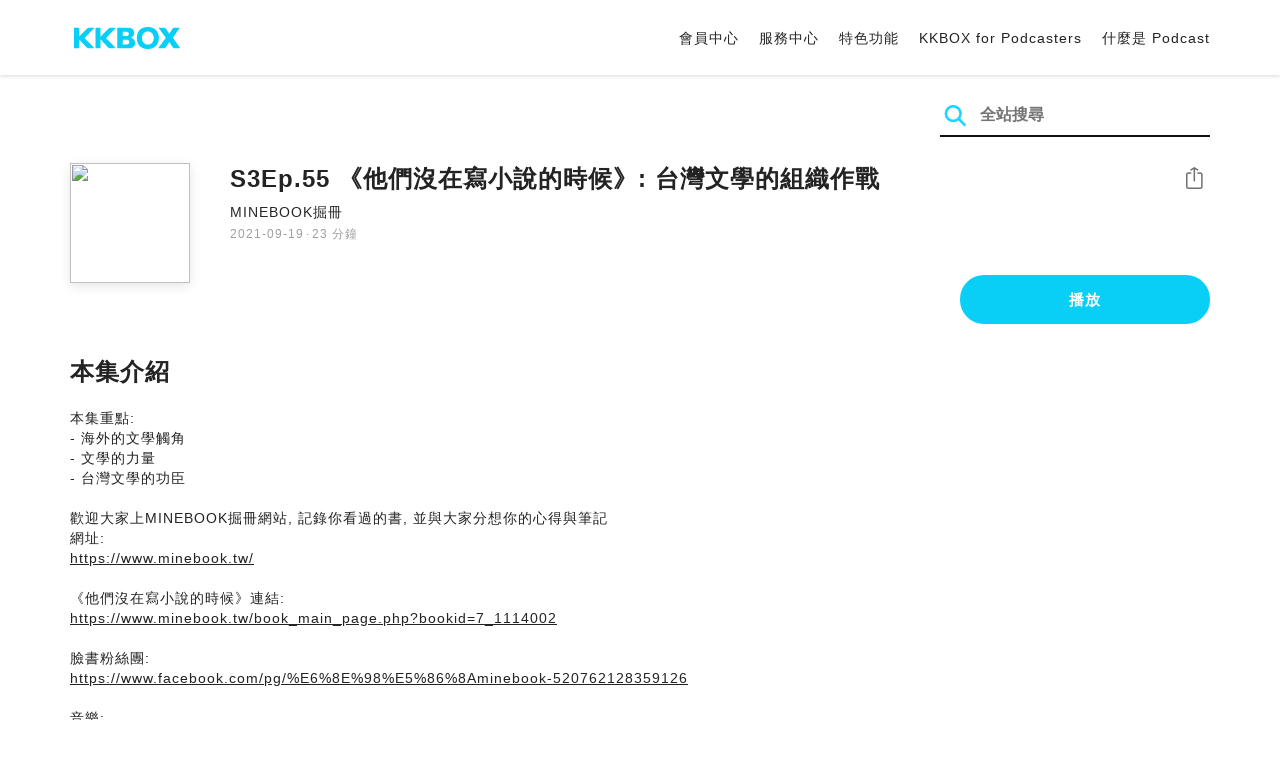

--- FILE ---
content_type: text/html; charset=UTF-8
request_url: https://podcast.kkbox.com/tw/episode/X-vxQBRJKeANb-vkzy?utm_campaign=share&utm_medium=podcaster&utm_source=firstory
body_size: 6173
content:
<!doctype html>
<html lang="zh-TW">
<head>
    <meta charset="utf-8" />
    <meta name="viewport" content="width=device-width, initial-scale=1.0">
    <meta http-equiv="X-UA-Compatible" content="IE=Edge;chrome=1">

        <title>S3Ep.55 《他們沒在寫小說的時候》: 台灣文學的組織作戰 | 在 KKBOX 收聽 Podcast</title>

<meta name="description" content="在 KKBOX 收聽 S3Ep.55 《他們沒在寫小說的時候》: 台灣文學的組織作戰！本集重點:- 海外的文學觸角- 文學的力量- 台灣文學的功臣歡迎大家上MINEBOOK掘冊網站, 記錄你看過的書, 並與大家分想你的心得與筆記網址:https://www.minebook.tw/《他們沒在寫小說的時候》連結:https://www.minebook.tw/book_main_page.php?bookid=7_1114002臉書粉絲團:https://www.facebook.com/pg/%E6%8E%98%E5%86%8Aminebook-520762128359126音樂:Inspirabeat by Danosongs (https://danosongs.com)Teamwork by Scott Holmes from freemusicarchive.orgInspiration and Success by Rafael Krux from filmmusic.ioCorporate Presentation by Scott Holmes from freemusicarchive.orgPowered by Firstory Hosting">
<meta name="keywords" content="KKBOX, Podcast, 聲音, 頻道, 單集, 節目, 分類">

<meta property="og:type" content="website"/>
<meta property="og:title" content="S3Ep.55 《他們沒在寫小說的時候》: 台灣文學的組織作戰 | 在 KKBOX 收聽 Podcast"/>
<meta property="og:description" content="在 KKBOX 收聽 S3Ep.55 《他們沒在寫小說的時候》: 台灣文學的組織作戰！本集重點:- 海外的文學觸角- 文學的力量- 台灣文學的功臣歡迎大家上MINEBOOK掘冊網站, 記錄你看過的書, 並與大家分想你的心得與筆記網址:https://www.minebook.tw/《他們沒在寫小說的時候》連結:https://www.minebook.tw/book_main_page.php?bookid=7_1114002臉書粉絲團:https://www.facebook.com/pg/%E6%8E%98%E5%86%8Aminebook-520762128359126音樂:Inspirabeat by Danosongs (https://danosongs.com)Teamwork by Scott Holmes from freemusicarchive.orgInspiration and Success by Rafael Krux from filmmusic.ioCorporate Presentation by Scott Holmes from freemusicarchive.orgPowered by Firstory Hosting"/>
<meta property="og:image" content="https://i.kfs.io/podcast_episode/global/497799v1/fit/1200x630.png"/>
<meta property="og:image:width" content="1200"/>
<meta property="og:image:height" content="630"/>
<meta property="og:site_name" content="KKBOX" />
<meta property="og:url" content="https://podcast.kkbox.com/tw/episode/X-vxQBRJKeANb-vkzy"/>
<meta property="og:locale" content="zh_TW"/>
<meta property="fb:app_id" content="314155392230"/>

<meta name="twitter:card" content="summary_large_image"/>
<meta name="twitter:site" content="@kkbox"/>
<meta name="twitter:title" content="S3Ep.55 《他們沒在寫小說的時候》: 台灣文學的組織作戰 | 在 KKBOX 收聽 Podcast"/>
<meta name="twitter:description" content="在 KKBOX 收聽 S3Ep.55 《他們沒在寫小說的時候》: 台灣文學的組織作戰！本集重點:- 海外的文學觸角- 文學的力量- 台灣文學的功臣歡迎大家上MINEBOOK掘冊網站, 記錄你看過的書, 並與大家分想你的心得與筆記網址:https://www.minebook.tw/《他們沒在寫小說的時候》連結:https://www.minebook.tw/book_main_page.php?bookid=7_1114002臉書粉絲團:https://www.facebook.com/pg/%E6%8E%98%E5%86%8Aminebook-520762128359126音樂:Inspirabeat by Danosongs (https://danosongs.com)Teamwork by Scott Holmes from freemusicarchive.orgInspiration and Success by Rafael Krux from filmmusic.ioCorporate Presentation by Scott Holmes from freemusicarchive.orgPowered by Firstory Hosting"/>
<meta name="twitter:image" content="https://i.kfs.io/podcast_episode/global/497799v1/fit/1200x630.png"/>

<link rel="canonical" href="https://podcast.kkbox.com/tw/episode/X-vxQBRJKeANb-vkzy">


<link rel="alternate" hreflang="ja-jp" href="https://podcast.kkbox.com/jp/episode/X-vxQBRJKeANb-vkzy" />
<link rel="alternate" hreflang="en-sg" href="https://podcast.kkbox.com/sg/episode/X-vxQBRJKeANb-vkzy" />
<link rel="alternate" hreflang="en-my" href="https://podcast.kkbox.com/my/episode/X-vxQBRJKeANb-vkzy" />
<link rel="alternate" hreflang="en" href="https://podcast.kkbox.com/sg/episode/X-vxQBRJKeANb-vkzy" />
<link rel="alternate" hreflang="en-tw" href="https://podcast.kkbox.com/tw/episode/X-vxQBRJKeANb-vkzy" />
<link rel="alternate" hreflang="zh-tw" href="https://podcast.kkbox.com/tw/episode/X-vxQBRJKeANb-vkzy" />
<link rel="alternate" hreflang="zh" href="https://podcast.kkbox.com/tw/episode/X-vxQBRJKeANb-vkzy" />
<link rel="alternate" hreflang="x-default" href="https://podcast.kkbox.com/episode/X-vxQBRJKeANb-vkzy" />


<meta property="al:ios:url" content="kkbox://podcast.episode/X-vxQBRJKeANb-vkzy" />
<meta property="al:ios:app_store_id" content="300915900" />
<meta property="al:ios:app_name" content="KKBOX" />
<meta property="al:android:url" content="kkbox://podcast.episode/X-vxQBRJKeANb-vkzy" />
<meta property="al:android:package" content="com.skysoft.kkbox.android" />
<meta property="al:android:app_name" content="KKBOX" />
<meta property="al:web:url" content="https://podcast.kkbox.com/tw/episode/X-vxQBRJKeANb-vkzy" />

    <link rel="shortcut icon" href="https://www.kkbox.com/favicon.ico"/>
    <link rel="preconnect" href="https://pkg.kfs.io">
    <link rel="preconnect" href="https://i.kfs.io">
    <link rel="preconnect" href="https://cdn.jsdelivr.net">

        <link href="/css/podcast/episode-page.505251b60c36b6767d71.css" rel="stylesheet">
    <link rel="stylesheet" media="print" href="/css/podcast/widget-generator-modal.0d6b1cceb268da3ce52d.css" onload="this.media='all'; this.onload=null;">
<noscript><link rel="stylesheet" href="/css/podcast/widget-generator-modal.0d6b1cceb268da3ce52d.css"></noscript>

        <script defer src="https://cdn.jsdelivr.net/npm/linkifyjs@2.1.9/dist/linkify.min.js" integrity="sha256-b8aRDYEOoOLGpyaXMI3N2nWUbjSeQ2QxzKjmPnCa4yA=" crossorigin="anonymous"></script>
<script defer src="https://cdn.jsdelivr.net/npm/linkifyjs@2.1.9/dist/linkify-element.min.js" integrity="sha256-9hV9vEzCUdl5GBhZHgRcrkZgXy+xtiTt+XM9yDuR33Y=" crossorigin="anonymous"></script>
    <script defer crossorigin="anonymous" src="https://pkg.kfs.io/kk-web/sharebox.js/2.1.0/main.js"></script>

            
        <script src="https://cdn.jsdelivr.net/npm/clipboard@2.0.6/dist/clipboard.min.js" integrity="sha256-inc5kl9MA1hkeYUt+EC3BhlIgyp/2jDIyBLS6k3UxPI=" crossorigin="anonymous"></script>
    
        <script type="application/ld+json">
    {"@context":"http://schema.org","@type":"BreadcrumbList","itemListElement":[{"@type":"ListItem","position":1,"item":"https://podcast.kkbox.com/tw","name":"KKBOX Podcast | 說的唱的都好聽"},{"@type":"ListItem","position":2,"item":"https://podcast.kkbox.com/tw/channel/1XvJZzC7ooHXdTkGUU","name":"MINEBOOK掘冊"},{"@type":"ListItem","position":3,"item":"https://podcast.kkbox.com/tw/episode/X-vxQBRJKeANb-vkzy","name":"S3Ep.55 《他們沒在寫小說的時候》: 台灣文學的組織作戰"}]}</script>
    <script type="application/ld+json">
    {"@context":"http://schema.org","@type":"PodcastEpisode","url":"https://podcast.kkbox.com/tw/episode/X-vxQBRJKeANb-vkzy","name":"S3Ep.55 《他們沒在寫小說的時候》: 台灣文學的組織作戰","description":"本集重點:- 海外的文學觸角- 文學的力量- 台灣文學的功臣歡迎大家上MINEBOOK掘冊網站, 記錄你看過的書, 並與大家分想你的心得與筆記網址:https://www.minebook.tw/《他們沒在寫小說的時候》連結:https://www.minebook.tw/book_main_page.php?bookid=7_1114002臉書粉絲團:https://www.facebook.com/pg/%E6%8E%98%E5%86%8Aminebook-520762128359126音樂:Inspirabeat by Danosongs (https://danosongs.com)Teamwork by Scott Holmes from freemusicarchive.orgInspiration and Success by Rafael Krux from filmmusic.ioCorporate Presentation by Scott Holmes from freemusicarchive.orgPowered by Firstory Hosting","publisher":{"@type":"Person","name":"MINEBOOK掘冊"},"author":{"@type":"Person","name":"MINEBOOK掘冊"},"datePublished":"2021-09-19","timeRequired":"PT23M7S","partOfSeries":{"@type":"PodcastSeries","name":"MINEBOOK掘冊","url":"https://podcast.kkbox.com/tw/channel/1XvJZzC7ooHXdTkGUU"},"image":"https://i.kfs.io/podcast_channel/global/864v3/cropresize/300x300.jpg","accessMode":"auditory","mainEntityOfPage":{"@type":"WebPage","@id":"https://podcast.kkbox.com/tw/episode/X-vxQBRJKeANb-vkzy"},"offers":[{"@type":"Offer","price":"Free"}]}</script>

    <script>
(() => {
    const $script = document.createElement('script');
    $script.src = 'https://cdn.jsdelivr.net/npm/@elastic/apm-rum@5.12.0/dist/bundles/elastic-apm-rum.umd.min.js';
    $script.async = true;
    $script.crossorigin = 'anonymous';
    $script.onload = () =>  {
        // Initialize
        elasticApm.init({
            serviceName: "podcast-kkbox-com",
            serverUrl: "https://apm.kkbox.com",
            environment: "production"
        });

        
        // Capture global error event
        window.addEventListener('error', (event) => {
            try {
                elasticApm.captureError(event.error);
            } catch (e) {}
        });
    };
    document.head.appendChild($script);
})();
</script>
    <!-- Google Tag Manager -->
<script>(function(w,d,s,l,i){w[l]=w[l]||[];w[l].push({'gtm.start':
    new Date().getTime(),event:'gtm.js'});var f=d.getElementsByTagName(s)[0],
    j=d.createElement(s),dl=l!='dataLayer'?'&l='+l:'';j.async=true;j.src=
    'https://www.googletagmanager.com/gtm.js?id='+i+dl;f.parentNode.insertBefore(j,f);
    })(window,document,'script','dataLayer','GTM-K4SDJPS');</script>
<!-- End Google Tag Manager -->
</head>
<body>
    <header class="header">
    <div class="container">
        <div class="nav-link-group--left">
            <a class="nav-link--logo" href="https://www.kkbox.com/tw/tc/"
               data-ga-category="Podcast" data-ga-action="Click Header" data-ga-label="KKBOX Logo"></a>
        </div>
        <div class="nav-link-group--center"></div>
        <div class="nav-link-group--right">
            <nav class="desktop-menu">
                <ul>
                                        <li class="nav-link">
                        <a href="https://ssl.kkbox.com/tw/membership/index.php"  target="_blank" rel="noopener"                            data-ga-category="Podcast" data-ga-action="Click Header" data-ga-label="https://ssl.kkbox.com/tw/membership/index.php">會員中心</a>
                    </li>
                                        <li class="nav-link">
                        <a href="https://help.kkbox.com/tw/zh-tw?p=kkbox"  target="_blank" rel="noopener"                            data-ga-category="Podcast" data-ga-action="Click Header" data-ga-label="https://help.kkbox.com/tw/zh-tw?p=kkbox">服務中心</a>
                    </li>
                                        <li class="nav-link">
                        <a href="https://www.kkbox.com/tw/tc/feature"                            data-ga-category="Podcast" data-ga-action="Click Header" data-ga-label="https://www.kkbox.com/tw/tc/feature">特色功能</a>
                    </li>
                                        <li class="nav-link">
                        <a href="/podcasters"                            data-ga-category="Podcast" data-ga-action="Click Header" data-ga-label="/podcasters">KKBOX for Podcasters</a>
                    </li>
                                        <li class="nav-link">
                        <a href="/tw/about"                            data-ga-category="Podcast" data-ga-action="Click Header" data-ga-label="/tw/about">什麼是 Podcast</a>
                    </li>
                                    </ul>
            </nav>
            <div class="mobile-hamburger" onclick="document.querySelector('.nav-link-group--mobile').classList.add('active')"></div>
        </div>
        <div class="nav-link-group--mobile">
            <div class="mobile-menu">
                <ul>
                    <li class="nav-link--close">
                        <div class="mobile-close" onclick="document.querySelector('.nav-link-group--mobile').classList.remove('active')"></div>
                    </li>

                    
                                        <li class="nav-link">
                        <a href="https://ssl.kkbox.com/tw/membership/index.php"  target="_blank" rel="noopener"                            data-ga-category="Podcast" data-ga-action="Click Header" data-ga-label="https://ssl.kkbox.com/tw/membership/index.php">會員中心</a>
                    </li>
                                        <li class="nav-link">
                        <a href="https://help.kkbox.com/tw/zh-tw?p=kkbox"  target="_blank" rel="noopener"                            data-ga-category="Podcast" data-ga-action="Click Header" data-ga-label="https://help.kkbox.com/tw/zh-tw?p=kkbox">服務中心</a>
                    </li>
                                        <li class="nav-link">
                        <a href="https://www.kkbox.com/tw/tc/feature"                            data-ga-category="Podcast" data-ga-action="Click Header" data-ga-label="https://www.kkbox.com/tw/tc/feature">特色功能</a>
                    </li>
                                        <li class="nav-link">
                        <a href="/podcasters"                            data-ga-category="Podcast" data-ga-action="Click Header" data-ga-label="/podcasters">KKBOX for Podcasters</a>
                    </li>
                                        <li class="nav-link">
                        <a href="/tw/about"                            data-ga-category="Podcast" data-ga-action="Click Header" data-ga-label="/tw/about">什麼是 Podcast</a>
                    </li>
                                    </ul>
            </div>
        </div>
    </div>
</header>

    <div class="page page--episode">
    <section class="section--search-box">
        <div class="container">
            <div class="search-box-wrapper">
                <form class="search-box "
      action="/tw/search" method="GET">
    <button class="search-icon" type="submit"></button>
    <input class="search-input" type="text" name="word" placeholder="全站搜尋" value="" required>
</form>
            </div>
        </div>
    </section>

    <div class="container">
        <section class="section-episode">
            <div class="cover-image-wrapper">
                <img class="cover-image" width="80" height="80" src="https://i.kfs.io/podcast_episode/global/497799v1/cropresize/300x300.jpg">
            </div>

            <div class="episode-info-wrapper">
                <h3 class="title">S3Ep.55 《他們沒在寫小說的時候》: 台灣文學的組織作戰</h3>
                <div class="info">
                                        <a class="channel" href="/tw/channel/1XvJZzC7ooHXdTkGUU"
                    data-ga-category="Podcast" data-ga-action="Click Channel Link in Episode Info" data-ga-label="MINEBOOK掘冊">
                        MINEBOOK掘冊
                    </a>
                </div>
                <div class="data-and-duration">
                    <span class="date">2021-09-19</span>·<span class="duration">23 分鐘</span>
                </div>
            </div>

            <div class="share-action-wrapper">
                <share-box>
                    <button type="button" class="btn btn-share"
                            data-ga-category="Podcast" data-ga-action="Share Episode" data-ga-label="S3Ep.55 《他們沒在寫小說的時候》: 台灣文學的組織作戰">
                        分享
                    </button>
                </share-box>
            </div>

            <div class="listen-action-wrapper">
                                    <a class="btn btn-blue btn-play"
                       href="https://play.kkbox.com/podcast/episode/X-vxQBRJKeANb-vkzy" target="_blank"
                       rel="noopener"
                       data-ga-category="Podcast" data-ga-action="Play Episode in Web Player" data-ga-label="S3Ep.55 《他們沒在寫小說的時候》: 台灣文學的組織作戰">
                        播放
                    </a>
                            </div>
        </section>

        <section class="section-content">
            <h2 class="section-title">本集介紹</h2>

            
            <p class="description js-linkify">
                
                本集重點:<br />
- 海外的文學觸角<br />
- 文學的力量<br />
- 台灣文學的功臣<br />
<br />
歡迎大家上MINEBOOK掘冊網站, 記錄你看過的書, 並與大家分想你的心得與筆記<br />
網址:<br />
https://www.minebook.tw/<br />
<br />
《他們沒在寫小說的時候》連結:<br />
https://www.minebook.tw/book_main_page.php?bookid=7_1114002<br />
<br />
臉書粉絲團:<br />
https://www.facebook.com/pg/%E6%8E%98%E5%86%8Aminebook-520762128359126<br />
<br />
音樂:<br />
Inspirabeat by Danosongs (https://danosongs.com)<br />
Teamwork by Scott Holmes from freemusicarchive.org<br />
Inspiration and Success by Rafael Krux from filmmusic.io<br />
Corporate Presentation by Scott Holmes from freemusicarchive.org<br />
<br />
Powered by Firstory Hosting
            </p>
        </section>
    </div>

    
        <div class="modal modal-widget-generator" hidden>
        <div class="modal-content">
            <div class="icon-close-modal" onclick="document.querySelector('.modal-widget-generator').hidden = true">✕</div>
            <h3 class="modal-title">取得嵌入碼</h3>
            <div class="iframe-wrapper" data-iframe-wrapper></div>
            <div class="widget-setting-wrapper">
                <div class="widget-setting" data-theme-radio>
                    <h4 class="setting-title">• 外觀設定</h4>
                    <label for="theme-auto">
                        <input type="radio" id="theme-auto" name="theme" value="" checked> 自動
                    </label>
                    <label for="light">
                        <input type="radio" id="light" name="theme" value="light"> 淺色
                    </label>
                    <label for="dark">
                        <input type="radio" id="dark" name="theme" value="dark"> 深色
                    </label>
                </div>
                <div class="widget-setting" data-width-radio>
                    <h4 class="setting-title">• 尺寸設定</h4>
                    <label for="width-auto">
                        <input type="radio" id="width-auto" name="width" value="100%" checked> 自動
                    </label>
                    <label for="large">
                        <input type="radio" id="large" name="width" value="700"> 大
                    </label>
                    <label for="small">
                        <input type="radio" id="small" name="width" value="290"> 小
                    </label>
                </div>
            </div>
            <div class="embed-code-wrapper">
                <textarea class="embed-code" id="embed-code" readonly data-embed-code></textarea>
                <button class="btn btn-copy" data-copy-html data-clipboard-target="#embed-code">複製</button>
            </div>
        </div>
    </div>
    </div>


    <footer class="pm-footer">
    <div class="pm-footer-menu">
                <div class="pm-footer-column">
            <div class="pm-footer-subtitle">探索 KKBOX</div>
                        <div class="pm-footer-li">
                <a href="https://www.kkbox.com/tw/tc/feature"                    data-ga-category="Podcast" data-ga-action="Click Footer" data-ga-label="https://www.kkbox.com/tw/tc/feature">
                   特色功能
                </a>
            </div>
                        <div class="pm-footer-li">
                <a href="https://www.kkbox.com/service/daily-free/"                    data-ga-category="Podcast" data-ga-action="Click Footer" data-ga-label="https://www.kkbox.com/service/daily-free/">
                   免費聽
                </a>
            </div>
                        <div class="pm-footer-li">
                <a href="https://www.kkbox.com/tw/tc/download"                    data-ga-category="Podcast" data-ga-action="Click Footer" data-ga-label="https://www.kkbox.com/tw/tc/download">
                   支援平台
                </a>
            </div>
                    </div>
                <div class="pm-footer-column">
            <div class="pm-footer-subtitle">娛樂情報</div>
                        <div class="pm-footer-li">
                <a href="https://www.kkbox.com/tw/tc/info/"                    data-ga-category="Podcast" data-ga-action="Click Footer" data-ga-label="https://www.kkbox.com/tw/tc/info/">
                   音樂趨勢
                </a>
            </div>
                        <div class="pm-footer-li">
                <a href="https://kma.kkbox.com/charts/?terr=tw&amp;lang=tc"  target="_blank" rel="noopener"                    data-ga-category="Podcast" data-ga-action="Click Footer" data-ga-label="https://kma.kkbox.com/charts/?terr=tw&amp;lang=tc">
                   音樂排行榜
                </a>
            </div>
                        <div class="pm-footer-li">
                <a href="https://kma.kkbox.com/awards/"  target="_blank" rel="noopener"                    data-ga-category="Podcast" data-ga-action="Click Footer" data-ga-label="https://kma.kkbox.com/awards/">
                   年度風雲榜
                </a>
            </div>
                    </div>
                <div class="pm-footer-column">
            <div class="pm-footer-subtitle">會員服務</div>
                        <div class="pm-footer-li">
                <a href="https://ssl.kkbox.com/billing.php"  target="_blank" rel="noopener"                    data-ga-category="Podcast" data-ga-action="Click Footer" data-ga-label="https://ssl.kkbox.com/billing.php">
                   付費及儲值
                </a>
            </div>
                        <div class="pm-footer-li">
                <a href="https://mykkid.kkbox.com/"  target="_blank" rel="noopener"                    data-ga-category="Podcast" data-ga-action="Click Footer" data-ga-label="https://mykkid.kkbox.com/">
                   會員中心
                </a>
            </div>
                        <div class="pm-footer-li">
                <a href="https://help.kkbox.com/tw/zh-tw?p=kkbox"  target="_blank" rel="noopener"                    data-ga-category="Podcast" data-ga-action="Click Footer" data-ga-label="https://help.kkbox.com/tw/zh-tw?p=kkbox">
                   服務中心
                </a>
            </div>
                        <div class="pm-footer-li">
                <a href="https://www.kkbox.com/about/zh-tw/terms"                    data-ga-category="Podcast" data-ga-action="Click Footer" data-ga-label="https://www.kkbox.com/about/zh-tw/terms">
                   會員使用條款
                </a>
            </div>
                    </div>
                <div class="pm-footer-column">
            <div class="pm-footer-subtitle">關於我們</div>
                        <div class="pm-footer-li">
                <a href="https://www.kkbox.com/about/zh-tw/"                    data-ga-category="Podcast" data-ga-action="Click Footer" data-ga-label="https://www.kkbox.com/about/zh-tw/">
                   關於 KKBOX
                </a>
            </div>
                        <div class="pm-footer-li">
                <a href="https://www.kkbox.com/about/zh-tw/news"                    data-ga-category="Podcast" data-ga-action="Click Footer" data-ga-label="https://www.kkbox.com/about/zh-tw/news">
                   新聞中心
                </a>
            </div>
                        <div class="pm-footer-li">
                <a href="https://www.kkbox.com/about/zh-tw/ad-cooperation/user-profile"                    data-ga-category="Podcast" data-ga-action="Click Footer" data-ga-label="https://www.kkbox.com/about/zh-tw/ad-cooperation/user-profile">
                   廣告合作
                </a>
            </div>
                        <div class="pm-footer-li">
                <a href="https://www.kkbox.com/about/zh-tw/contact"                    data-ga-category="Podcast" data-ga-action="Click Footer" data-ga-label="https://www.kkbox.com/about/zh-tw/contact">
                   聯絡我們
                </a>
            </div>
                        <div class="pm-footer-li">
                <a href="https://www.soundscape.net"  target="_blank" rel="noopener"                    data-ga-category="Podcast" data-ga-action="Click Footer" data-ga-label="https://www.soundscape.net">
                   歌曲上架
                </a>
            </div>
                        <div class="pm-footer-li">
                <a href="https://funplay.hinet.net"  target="_blank" rel="noopener"                    data-ga-category="Podcast" data-ga-action="Click Footer" data-ga-label="https://funplay.hinet.net">
                   營業公播服務
                </a>
            </div>
                        <div class="pm-footer-li">
                <a href="https://careers.kkbox.com"  target="_blank" rel="noopener"                    data-ga-category="Podcast" data-ga-action="Click Footer" data-ga-label="https://careers.kkbox.com">
                   人才招募
                </a>
            </div>
                        <div class="pm-footer-li">
                <a href="https://www.kkbox.com/about/zh-tw/privacy?terr=tw"                    data-ga-category="Podcast" data-ga-action="Click Footer" data-ga-label="https://www.kkbox.com/about/zh-tw/privacy?terr=tw">
                   隱私權政策
                </a>
            </div>
                    </div>
                <div class="pm-footer-column-socials">
                        <a class="pm-social pm-facebook" href="https://www.facebook.com/KKBOXTW" target="_blank" rel="noopener"
               data-ga-category="Podcast" data-ga-action="Click Footer" data-ga-label="https://www.facebook.com/KKBOXTW"></a>
                        <a class="pm-social pm-youtube" href="https://www.youtube.com/user/KKBOX" target="_blank" rel="noopener"
               data-ga-category="Podcast" data-ga-action="Click Footer" data-ga-label="https://www.youtube.com/user/KKBOX"></a>
                        <a class="pm-social pm-instagram" href="https://instagram.com/kkbox_tw" target="_blank" rel="noopener"
               data-ga-category="Podcast" data-ga-action="Click Footer" data-ga-label="https://instagram.com/kkbox_tw"></a>
                    </div>
    </div>
    <div class="pm-all-width">
        <div class="pm-terr-lang">
            <div class="pm-terr">
                <select id="pm-terr-select" onchange="window.location = this.options[this.selectedIndex].value;" tabindex="-1">
                                            <option value="https://podcast.kkbox.com/tw/episode/X-vxQBRJKeANb-vkzy?utm_campaign=share&amp;utm_medium=podcaster&amp;utm_source=firstory"
                                 selected >
                            台灣
                        </option>
                                            <option value="https://podcast.kkbox.com/sg/episode/X-vxQBRJKeANb-vkzy?utm_campaign=share&amp;utm_medium=podcaster&amp;utm_source=firstory"
                                >
                            新加坡
                        </option>
                                            <option value="https://podcast.kkbox.com/my/episode/X-vxQBRJKeANb-vkzy?utm_campaign=share&amp;utm_medium=podcaster&amp;utm_source=firstory"
                                >
                            馬來西亞
                        </option>
                                            <option value="https://podcast.kkbox.com/jp/episode/X-vxQBRJKeANb-vkzy?utm_campaign=share&amp;utm_medium=podcaster&amp;utm_source=firstory"
                                >
                            日本
                        </option>
                                    </select>
                <label for="pm-terr-select">台灣</label>
                <div class="pm-dropdown-menu" tabindex="0"><button>台灣</button>
                    <div class="pm-dropdown">
                                                    <a class="pm-dropdown-li" href="https://podcast.kkbox.com/tw/episode/X-vxQBRJKeANb-vkzy?utm_campaign=share&amp;utm_medium=podcaster&amp;utm_source=firstory">台灣</a>
                                                    <a class="pm-dropdown-li" href="https://podcast.kkbox.com/sg/episode/X-vxQBRJKeANb-vkzy?utm_campaign=share&amp;utm_medium=podcaster&amp;utm_source=firstory">新加坡</a>
                                                    <a class="pm-dropdown-li" href="https://podcast.kkbox.com/my/episode/X-vxQBRJKeANb-vkzy?utm_campaign=share&amp;utm_medium=podcaster&amp;utm_source=firstory">馬來西亞</a>
                                                    <a class="pm-dropdown-li" href="https://podcast.kkbox.com/jp/episode/X-vxQBRJKeANb-vkzy?utm_campaign=share&amp;utm_medium=podcaster&amp;utm_source=firstory">日本</a>
                                            </div>
                </div>
            </div>
        </div>
        <div class="pm-copyright">Copyright © 2026 KKBOX All Rights Reserved.</div>
    </div>
</footer>

    <script src="/js/podcast/episode-page.77834be4a24dba67e671.js"></script>
<script>
(function(EpisodePage) {
    var page = new EpisodePage();

    page.initLinkify({
        element: document.querySelector('.js-linkify')
    });

    page.useShortUrlInShareBox({
        shortUrlApiEndpoint: "/api/short-url?url=https%3A%2F%2Fpodcast.kkbox.com%2Ftw%2Fepisode%2FX-vxQBRJKeANb-vkzy"
    })

    page.showWidgetIconInShareBox({
        clickWidgetIconCallback: () => { page.showWidgetGeneratorModal(); }
    });

    page.initPlaybackPopup({
        element: document.querySelector('.js-click-play-in-kkbox'),
        protocolUrl: "kkbox://podcast.episode/X-vxQBRJKeANb-vkzy",
        locale: "tc"
    });

    page.initWidgetGeneratorModal({
        $modal: document.querySelector('.modal-widget-generator'),
        episodeId: "X-vxQBRJKeANb-vkzy",
        terr: "tw",
        host: "https://podcast-cdn.kkbox.com",
        i18n: {
            copied: "已複製"
        }
    });
})(window.EpisodePage);
</script>
</body>
</html>
